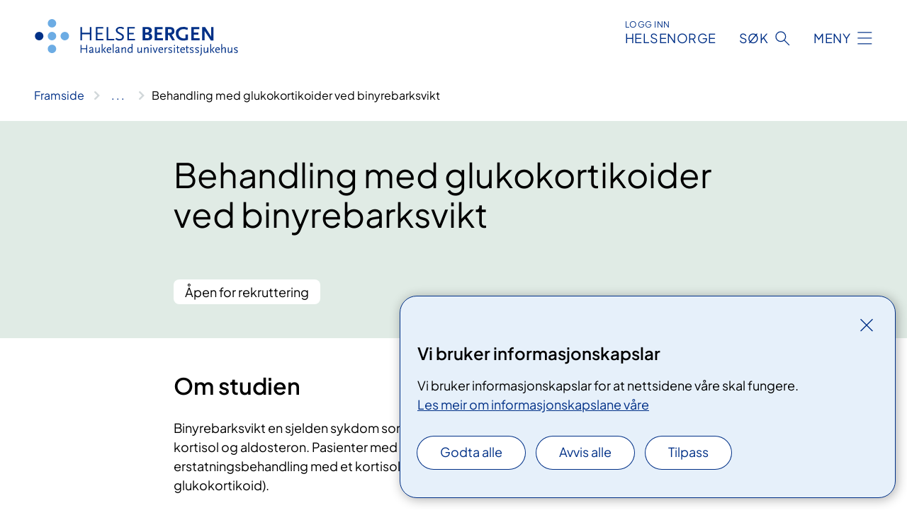

--- FILE ---
content_type: text/html; charset=utf-8
request_url: https://www.helse-bergen.no/kliniske-studier/behandling-med-glukokortikoider-ved-binyrebarksvikt
body_size: 9080
content:


<!DOCTYPE html>

<html lang="nn">

<head>
    <meta name="viewport" content="width=device-width, initial-scale=1" />
    <meta name="format-detection" content="telephone=no" />
    <link href="/static/css/mainstyles.D7Hp8eqn.css" rel="stylesheet"></link>
    <link href="/static/css/components.DD6By0E_.css" rel="stylesheet"></link>
    <link rel="stylesheet" href="/FNSP.styles.css?v=f81adc5c18d68f283c5b8f323da36fa19757957d31440b228f6c420bdaa7cc42" />


<title>Behandling med glukokortikoider ved binyrebarksvikt - Helse Bergen HF</title>


    <meta property="og:title" content="Behandling med glukokortikoider ved binyrebarksvikt" />
    <meta property="twitter:title" content="Behandling med glukokortikoider ved binyrebarksvikt" />
  <meta name="twitter:card" content="summary_large_image" />
  <meta property="og:image" content="https://www.helse-bergen.no/4afa5f/contentassets/5a1e5be3edb6402cb9e244e45545cab8/logosome.jpg?width=1200&height=628&quality=80" />
  <meta property="twitter:image" content="https://www.helse-bergen.no/4afa5f/contentassets/5a1e5be3edb6402cb9e244e45545cab8/logosome.jpg?width=1200&height=628&quality=80" />
  <meta property="og:image:secure_url" content="https://www.helse-bergen.no/4afa5f/contentassets/5a1e5be3edb6402cb9e244e45545cab8/logosome.jpg?width=1200&height=628&quality=80" />
  <meta property="og:image:alt" content="Logo" />
  <meta property="twitter:image:alt" content="Logo" />
                <link rel="icon" href="/494e26/globalassets/system/favicon-vest.svg">


<div id="matomo-tracking-props" data-baseUrl="https://app-fnsp-matomo-analytics-prod.azurewebsites.net/" data-siteId="55"></div>
    <script>
        FNSP = {};
        FNSP.API = "https://www.helse-bergen.no";
        FNSP.IsPrint = false;
        FNSP.CurrentSite = {Name: "Helse Bergen", Id: "a703411b-2d8e-407d-9d67-de8ef962253c", StartPage: "494760" }
        FNSP.SingleKey = "FOssxJD0F5jW1TW3VRuqxRkuLlAulQIpUCXRESLCOaCvrZEt";
        FNSP.FindEnabled = true;
        FNSP.StoredQuery = false;
    </script>
    <script>
!function(T,l,y){var S=T.location,k="script",D="instrumentationKey",C="ingestionendpoint",I="disableExceptionTracking",E="ai.device.",b="toLowerCase",w="crossOrigin",N="POST",e="appInsightsSDK",t=y.name||"appInsights";(y.name||T[e])&&(T[e]=t);var n=T[t]||function(d){var g=!1,f=!1,m={initialize:!0,queue:[],sv:"5",version:2,config:d};function v(e,t){var n={},a="Browser";return n[E+"id"]=a[b](),n[E+"type"]=a,n["ai.operation.name"]=S&&S.pathname||"_unknown_",n["ai.internal.sdkVersion"]="javascript:snippet_"+(m.sv||m.version),{time:function(){var e=new Date;function t(e){var t=""+e;return 1===t.length&&(t="0"+t),t}return e.getUTCFullYear()+"-"+t(1+e.getUTCMonth())+"-"+t(e.getUTCDate())+"T"+t(e.getUTCHours())+":"+t(e.getUTCMinutes())+":"+t(e.getUTCSeconds())+"."+((e.getUTCMilliseconds()/1e3).toFixed(3)+"").slice(2,5)+"Z"}(),iKey:e,name:"Microsoft.ApplicationInsights."+e.replace(/-/g,"")+"."+t,sampleRate:100,tags:n,data:{baseData:{ver:2}}}}var h=d.url||y.src;if(h){function a(e){var t,n,a,i,r,o,s,c,u,p,l;g=!0,m.queue=[],f||(f=!0,t=h,s=function(){var e={},t=d.connectionString;if(t)for(var n=t.split(";"),a=0;a<n.length;a++){var i=n[a].split("=");2===i.length&&(e[i[0][b]()]=i[1])}if(!e[C]){var r=e.endpointsuffix,o=r?e.location:null;e[C]="https://"+(o?o+".":"")+"dc."+(r||"services.visualstudio.com")}return e}(),c=s[D]||d[D]||"",u=s[C],p=u?u+"/v2/track":d.endpointUrl,(l=[]).push((n="SDK LOAD Failure: Failed to load Application Insights SDK script (See stack for details)",a=t,i=p,(o=(r=v(c,"Exception")).data).baseType="ExceptionData",o.baseData.exceptions=[{typeName:"SDKLoadFailed",message:n.replace(/\./g,"-"),hasFullStack:!1,stack:n+"\nSnippet failed to load ["+a+"] -- Telemetry is disabled\nHelp Link: https://go.microsoft.com/fwlink/?linkid=2128109\nHost: "+(S&&S.pathname||"_unknown_")+"\nEndpoint: "+i,parsedStack:[]}],r)),l.push(function(e,t,n,a){var i=v(c,"Message"),r=i.data;r.baseType="MessageData";var o=r.baseData;return o.message='AI (Internal): 99 message:"'+("SDK LOAD Failure: Failed to load Application Insights SDK script (See stack for details) ("+n+")").replace(/\"/g,"")+'"',o.properties={endpoint:a},i}(0,0,t,p)),function(e,t){if(JSON){var n=T.fetch;if(n&&!y.useXhr)n(t,{method:N,body:JSON.stringify(e),mode:"cors"});else if(XMLHttpRequest){var a=new XMLHttpRequest;a.open(N,t),a.setRequestHeader("Content-type","application/json"),a.send(JSON.stringify(e))}}}(l,p))}function i(e,t){f||setTimeout(function(){!t&&m.core||a()},500)}var e=function(){var n=l.createElement(k);n.src=h;var e=y[w];return!e&&""!==e||"undefined"==n[w]||(n[w]=e),n.onload=i,n.onerror=a,n.onreadystatechange=function(e,t){"loaded"!==n.readyState&&"complete"!==n.readyState||i(0,t)},n}();y.ld<0?l.getElementsByTagName("head")[0].appendChild(e):setTimeout(function(){l.getElementsByTagName(k)[0].parentNode.appendChild(e)},y.ld||0)}try{m.cookie=l.cookie}catch(p){}function t(e){for(;e.length;)!function(t){m[t]=function(){var e=arguments;g||m.queue.push(function(){m[t].apply(m,e)})}}(e.pop())}var n="track",r="TrackPage",o="TrackEvent";t([n+"Event",n+"PageView",n+"Exception",n+"Trace",n+"DependencyData",n+"Metric",n+"PageViewPerformance","start"+r,"stop"+r,"start"+o,"stop"+o,"addTelemetryInitializer","setAuthenticatedUserContext","clearAuthenticatedUserContext","flush"]),m.SeverityLevel={Verbose:0,Information:1,Warning:2,Error:3,Critical:4};var s=(d.extensionConfig||{}).ApplicationInsightsAnalytics||{};if(!0!==d[I]&&!0!==s[I]){var c="onerror";t(["_"+c]);var u=T[c];T[c]=function(e,t,n,a,i){var r=u&&u(e,t,n,a,i);return!0!==r&&m["_"+c]({message:e,url:t,lineNumber:n,columnNumber:a,error:i}),r},d.autoExceptionInstrumented=!0}return m}(y.cfg);function a(){y.onInit&&y.onInit(n)}(T[t]=n).queue&&0===n.queue.length?(n.queue.push(a),n.trackPageView({})):a()}(window,document,{src: "https://js.monitor.azure.com/scripts/b/ai.2.gbl.min.js", crossOrigin: "anonymous", cfg: {instrumentationKey: 'fe8cae6d-aa1c-4609-89b8-088240892f8a', disableCookiesUsage: true }});
</script>

    <script src="/fnspLocalization/deep-merge.js"></script><script src="/fnspLocalization/SharedResources?lang=nn"></script>
    <script src="/fnspLocalization/DocumentListResources?lang=nn"></script>
    <script src="/fnspLocalization/EventResources?lang=nn"></script>
    <script src="/fnspLocalization/DateResources?lang=nn"></script>
    <script src="/fnspLocalization/ClinicalTrialResources?lang=nn"></script>
</head>

<body class="ui-public">
    
    
<div reactComponentId='CookieConsentComponent-c6621e70-ed6c-4c76-86d8-7aae4b88f0fa' data-json='{"model":{"title":"Vi bruker informasjonskapslar","description":"Vi bruker informasjonskapslar for at nettsidene v\u00E5re skal fungere.","analyticsTitle":"Trafikkanalyse og statistikk","analyticsDescription":"Ved \u00E5 godta desse informasjonskapslane, samtykker du til anonym registrering av statistikk som blir brukt til \u00E5 forbetre innhaldet og brukaropplevinga til nettstaden.","thirdPartyTitle":"Informasjons\u0026shy;kapslar fr\u00E5 tredjepartar","thirdPartyDescription":"Nokre av nettsidene v\u00E5re kan vise innebygd innhald fr\u00E5 andre nettstader, som for eksempel videoar. Desse eksterne innhaldsleverand\u00F8rane bruker eigne informasjonskapslar for \u00E5 kunne vise innhaldet.","thirdPartyCookieNotAvailable":null,"requiredTitle":"N\u00F8dvendige informasjons\u0026shy;kapslar","requiredDescription":"Desse informasjonskapslane handterer reint tekniske funksjonar p\u00E5 nettstaden og er n\u00F8dvendige for at nettsidene v\u00E5re skal fungere","surveyTitle":"Sp\u00F8rje\u0026shy;unders\u00F8kingar","surveyDescription":"Ved \u00E5 godta desse informasjonskapslane, samtykker du til anonym lagring av kva du svarer p\u00E5 sp\u00F8rsm\u00E5let om deltaking.","acceptAllText":"Godta alle","acceptSelectedText":"Godta valde","acceptNecessaryText":"Godta berre n\u00F8dvendige","rejectAllText":"Avvis alle","readMoreAbout":"Les mer om","manageCookiesText":"Administrere informasjonskapslar","withdrawCookiesDescription":"Du kan endre samtykket n\u00E5r som helst ved \u00E5 velje \u00ABAdministrere informasjonskapslar\u00BB nedst p\u00E5 sida.","customizeText":"Tilpass","saveText":"Lagre","closeText":"Lukk","cancelText":"Avbryt","cookiePageLink":{"href":"/om-nettstaden/informasjonskapslar/","text":"Les meir om informasjonskapslane v\u00E5re","target":"_blank","isExternal":false,"sameSite":true},"consentDisabled":false,"activeButDisabled":false,"initialPopupDisabled":false,"cookieConsentVariables":{"consent_enabled":true,"consent_active_but_disabled":false,"popup_disabled":false,"force_map_manage_cookies_button":true,"refresh_with_querystring":false,"use_local_cookie_if_not_equal":false}}}'></div>
<script type="module" src="/static/js/CookieConsentComponent.D31auazJ.js"></script>
    
    <a href="#main" class="skiplink">
        Hopp til innhald
    </a>
    



<header>
    <div reactComponentId='HeaderComponent-e2d2e368-6173-406d-931c-3057304201bf' data-json='{"headerDTO":{"menu":{"menuButtonText":"Meny","menuItems":[{"title":"Pasientar og p\u00E5r\u00F8rande","links":[{"href":"/behandlinger/","text":"Unders\u00F8kingar og behandlingar","target":null,"isExternal":false,"sameSite":true},{"href":"/behandlinger/kurs-og-opplering-for-pasientar-og-parorande-oversikt/","text":"Kurs og oppl\u00E6ring","target":null,"isExternal":false,"sameSite":true},{"href":"/om-oss/rettar-val-og-moglegheiter/","text":"Rettar og moglegheiter","target":null,"isExternal":false,"sameSite":true},{"href":"/praktisk-informasjon/","text":"Praktisk informasjon","target":null,"isExternal":false,"sameSite":true},{"href":"/om-oss/rettar-val-og-moglegheiter/tilbakemelding/","text":"Gi tilbakemelding til sjukehuset","target":null,"isExternal":false,"sameSite":true},{"href":"/avdelinger/","text":"Klinikkar, avdelingar og einingar","target":null,"isExternal":false,"sameSite":true},{"href":"/om-oss/kart/","text":"Finn fram p\u00E5 sjukehuset","target":null,"isExternal":false,"sameSite":true}],"showCookieButtonAt":-1},{"title":"Avdelingar","links":[{"href":"/avdelinger/","text":"Avdelingar A-\u00C5","target":null,"isExternal":false,"sameSite":true},{"href":"/steder/","text":"Behandlings- og bes\u00F8ksstader","target":null,"isExternal":false,"sameSite":true}],"showCookieButtonAt":-1},{"title":"Fag og forsking","links":[{"href":"/fag-og-forsking/forsking/","text":"Forsking","target":null,"isExternal":false,"sameSite":true},{"href":"/fag-og-forsking/innovasjon-ved-haukeland-universitetssjukehus/","text":"Innovasjon","target":null,"isExternal":false,"sameSite":true},{"href":"https://www.helse-vest.no/vare-oppgaver/kvalitet/fagsenter-for-medisinske-kvalitetsregister-i-helse-vest/","text":"Kvalitetsregister","target":null,"isExternal":false,"sameSite":false},{"href":"/om-oss/nasjonale-og-regionale-tenester/","text":"Nasjonale og regionale tenester","target":null,"isExternal":false,"sameSite":true},{"href":"/fag-og-forsking/utdanning-og-kompetanse/","text":"Utdanning og kompetanseutvikling","target":null,"isExternal":false,"sameSite":true},{"href":"/fag-og-forsking/kurs-og-opplering-for-helsepersonell/","text":"Kurs og oppl\u00E6ring for helsepersonell","target":null,"isExternal":false,"sameSite":true},{"href":"/avdelinger/laboratorieklinikken/","text":"Laboratorietenester","target":null,"isExternal":false,"sameSite":true},{"href":"/fag-og-forsking/samhandling/","text":"Samhandling","target":null,"isExternal":false,"sameSite":true},{"href":"/fag-og-forsking/","text":"Alt om fag og forsking","target":null,"isExternal":false,"sameSite":true}],"showCookieButtonAt":-1},{"title":"Om oss","links":[{"href":"/om-oss/","text":"Om oss","target":null,"isExternal":false,"sameSite":true},{"href":"/jobb-hos-oss/","text":"Jobb hos oss","target":null,"isExternal":false,"sameSite":true},{"href":"/om-oss/ledige-stillinger/","text":"Ledige stillingar","target":null,"isExternal":false,"sameSite":true},{"href":"/om-oss/leiinga-ved-sjukehuset/","text":"Leiinga ved sjukehuset","target":null,"isExternal":false,"sameSite":true},{"href":"/om-oss/","text":"Fakta om sjukehuset","target":null,"isExternal":false,"sameSite":true},{"href":"/om-oss/kontaktinformasjon/","text":"Kontaktinformasjon","target":null,"isExternal":false,"sameSite":true},{"href":"/om-oss/mediekontakt/","text":"Mediekontakt","target":null,"isExternal":false,"sameSite":true},{"href":"/nyheiter/","text":"Nyheiter","target":null,"isExternal":false,"sameSite":true},{"href":"/arrangementer/","text":"Kalender - Det skjer","target":null,"isExternal":false,"sameSite":true}],"showCookieButtonAt":-1}],"headerItemsBottom":[{"href":"/en/","text":"In English","target":null,"isExternal":false,"sameSite":true}],"mainMenuAria":"Hovedmeny"},"search":{"searchButtonText":"S\u00F8k","searchHeadingText":"S\u00F8k","searchPlaceholderText":"S\u00F8k i alt innhald","searchPage":"/sok/","useAutocomplete":true,"autocompleteLanguage":"no","subSiteStartpageGuid":null},"showHeaderSearch":true,"logo":{"startPageUrl":"/","logoUrl":"/495e08/globalassets/system/logo-helse-bergen.svg","alternativeText":"G\u00E5 til forsiden helse-bergen.no"},"logoNegative":{"startPageUrl":"/","logoUrl":"/496062/globalassets/system/logo-helse-bergen-neg.svg","alternativeText":"G\u00E5 til forsiden helse-bergen.no"},"login":{"title":"HELSENORGE","stikkTittel":"Logg inn","link":{"href":"https://tjenester.helsenorge.no/auth/signin","text":"Logg inn Helsenorge","target":null}},"skipLinkText":"Hopp til innhald","menuModalTitle":"Hovedmeny","searchModalTitle":"Hoveds\u00F8k","openMenuText":"\u00C5pne meny","closeMenuText":"Lukk","openSearchText":"\u00C5pne s\u00F8k","closeSearchText":"Lukk s\u00F8k","standardColumns":" col-12 col-md-10 col-lg-8 col-xl-7 offset-md-1 offset-lg-2","headerMenuAria":"Toppmeny","disableDefaultHeader":false}}'></div>
<script type="module" src="/static/js/HeaderComponent.GYjjgvWK.js"></script>

</header>    
    <main class="main" id="main">
        <div class="clinical-trial">
            <div class="">
                <div class="container nav-container">
                        <div class="breadcrumbs-language-nav has-breadcrumb">


<div reactComponentId='BreadcrumbComponent-9aef0a48-215f-48bb-b6fa-f8dcf1e6fdb3' data-json='{"model":[{"text":"Framside","href":"/","showLink":true},{"text":"Kliniske studiar","href":"/kliniske-studier/","showLink":true},{"text":"Behandling med glukokortikoider ved binyrebarksvikt","href":"/kliniske-studier/behandling-med-glukokortikoider-ved-binyrebarksvikt/","showLink":false}]}'></div>
<script type="module" src="/static/js/BreadcrumbComponent.D-xh09s5.js"></script>
                        </div>
                    
                </div>
            </div>
            
            

<div aria-labelledby="sidetittel">
        <div class="clinical-trial__content clinical-trial__content--header bg-forest">
            <div class="container">
                <div class="col-12 col-md-10 col-lg-8 offset-md-1 offset-lg-2">
                    
<h1 id="sidetittel">Behandling med glukokortikoider ved binyrebarksvikt</h1>
                        <p class="clinical-trial__status">&#xC5;pen for rekruttering</p>
                </div>
            </div>
        </div>
        <div class="clinical-trial__content">
            <div class="container">
                <div class="col-12 col-md-10 col-lg-8 col-xl-6 offset-md-1 offset-lg-2">
                    <h2>Om studien</h2>
                    


<div>Binyrebarksvikt en sjelden sykdom som fører til mangel på hormonene kortisol og aldosteron. Pasienter med binyrebarksvikt trenger livslang erstatningsbehandling med et kortisol-lignende medikament (et glukokortikoid).</div><div><br /></div><div>I Norge er to glukokortikoider godkjent for bruk ved binyrebarksvikt; Cortison eller Plenadren. Begge disse tablettene er trygge i bruk. Det finnes ikke studier som direkte sammenligner effekten av disse to tablettene, og vi ønsker å undersøke hvilken behandlingsmetode som fungerer best over tid. Plenadren-tabletten er en depotformulering som gjør at den kan tas én gang daglig i motsetning til standardbehandlingen Cortison som bør tas tre ganger daglig.&#160;</div><div><br /></div><div>Vi vil primært sammenligne livskvaliteten ved de to behandlingene, men også undersøke om det er forskjeller på vekt, blodtrykk, blodfetter, skjelett og søvn. Studien er planlagt slik at oppfølging i størst mulig grad skal ligne den rutinemessige oppfølgingen av binyrebarksvikt, men innebærer noen ekstra besøk og prøvetagninger for hormonanalyser, blant annet fra urin, spytt og hår.&#160;<br /></div><div><br /><br /></div><p><br /><br /></p>

                        <h3 class="clinical-trial__fact-heading">Vitskapleg tittel</h3>
                        <p>Register-basert randomisert studie av glukokortikoidbehandling ved binyrebarksvikt</p>
                        <h3 class="clinical-trial__fact-heading">Les meir om studien</h3>
                        <a class="anchorlink" href="https://nva.sikt.no/projects/2536685">Prosjektside i Nasjonalt vitenarkiv</a>
                        <h3 class="clinical-trial__fact-heading">Informasjon om deltaking</h3>
                        <p>Studien er open for rekruttering fr&#xE5; 01.03.2023 fram til 31.08.2027</p>
                </div>
            </div>
        </div>
        <div class="clinical-trial__content">
            <div class="container">
                <div class="col-12 col-md-10 col-lg-8 col-xl-6 offset-md-1 offset-lg-2">
                    <h2>Kven kan delta?</h2>
                    


<p>Om du har fått diagnosen binyrebarksvikt innen de siste tre ukene kan du melde interesse for studien til din behandlende lege. Mer informasjon på <a href="https&#58;//helse-bergen.no/avdelinger/medisinsk-klinikk/seksjon-for-hormonsjukdommar/roas/studiedokumenter-cortad">ROAS hjemmeside</a><br /></p>


<div class="expander expander--practical expander--referral" data-id="sjekkliste--detaljar-om-deltaking">
        <h3 class="expander__title">
        <button aria-expanded="false"
                data-bs-toggle="collapse"
                class="expander__button">
            Sjekkliste &#x2013; detaljar om deltaking
        </button>
        </h3>
    <div class="expander__content-wrapper collapse">
        <div class="expander__content">
            


Nærmere informasjon om studien, samt lege- og pasientinformasjon finner legen på ROAS hjemmside: https://helse-bergen.no/avdelinger/medisinsk-klinikk/seksjon-for-hormonsjukdommar/roas/studiedokumenter-cortad.
            
        </div>
    </div>
</div>

                </div>
            </div>
        </div>
        <div class="clinical-trial__content">
            <div class="container">
                <div class="col-12 col-md-10 col-lg-8 col-xl-6 offset-md-1 offset-lg-2">
                    <h2>Kva inneber studien?</h2>
                    


<div>Vi gjennomfører nå en nasjonal studie som innebærer at vi ønsker å samle medisinske data for pasienter som har fått påvist binyrebarksvikt, og samtidig teste ut hvilket av de to tilgjengelige kortisol-lignende medikamentene som gir best behandlingsresultat for pasienter med binyrebarksvikt over tid.&#160;&#160;</div><div><br /></div><div>Vi håper å kunne bruke dataene til å gi best mulig behandling og oppfølging til pasienter som utvikler binyrebarksvikt fremover.&#160;<br /><br /></div><div>Alle studiedeltakere vil få oppfølgning ved sitt lokalsykehus eller ved nærmeste universitetssykehus. Deltagelse i studien vil for deg innebære at du får litt tettere oppfølgning i tiden etter utskrivelse, og at det blir tatt prøver av deg litt oftere enn vanlig.&#160;<br /><br /></div><div>Ved studiestart vil du bli tilfeldig valgt ut til behandling med en av de to mulige kortisol-lignende medikamentene som regnes som likeverdige; Cortison eller Plenadren. Det vil bli tatt ordinære rutineundersøkelser og rutineblodprøver av deg. Til bruk i forskning vil du bli bedt om en urinprøve og en hårprøve til hormonmålinger. Du vil også få undersøkt beintetthet, og bli bedt om å fylle ut spørreskjemaer om livskvalitet og søvn. En uke etter start vil vi ta blodprøver av deg for å undersøke om doseringen din er riktig, og en måned etter start vil vi ta kontakt per telefon for å undersøke og registrere hvordan det går med deg.&#160;<br /><br /></div><div>Deretter vil du få innkalling til kontroll 6 og 12 måneder etter studiestart. Ved disse kontrollene vil du bli undersøkt og vi vil registrere hvordan det går med deg samt ta prøver fra blod, spytt, urin og hår. Du vil igjen bli bedt om å fylle ut spørreskjema om din livskvalitet, og på 12 måneders kontrollen skal det også gjøres en ny&#160; beintetthetsundersøkelse. I tillegg skal det gjøres registrering av søvnkvalitet og en internettbasert testing av mentale ferdigheter. Oppgavene har ulik vanskelighetsgrad og det er ikke meningen at du skal få til alt. Du får en personlig kode og passord og bruker dette til å få tilgang til oppgavene, som utføres på en skjerm (mobil, PC, nettbrett). Dataene krypteres (kodes) både når de sendes fra maskinen du sitter på og igjen i databasen der det lagres. Det tar ca. 30-45 minutter å utføre oppgavene.</div><div><br /><span style="">Den viktigste mulige fordel med studien er at vi kan få kunnskap om hvilken type glukokortikoid-behandling som er å foretrekke ved binyrebarksvikt, om Cortison og Plenadren virkelig er likeverdige eller om det er forskjeller mellom pasientgrupper med tanke på effekt av medikamentene. For deg kan det være en fordel at du får ekstra oppfølgning og opplæring&#160;i tiden etter du har fått diagnosen. Vi har lang erfaring med bruk av begge medikamenter (Cortison og Plenadren), og begge typer er godkjent behandling som regnes som helt trygge.&#160;</span></div>

                        <div class="clinical-trial__adverse-outcome">
                            <h3 class="adverse-outcome">Ver merksam</h3>
                            


<div>Siden dette er en registerstudie er det en forutsetning for deltagelse at du har samtykket til deltagelse i det nasjonale registeret Register for Organ-spesifikke Autoimmune Sykdommer (ROAS) i eget samtykkeskjema. Dette er et nasjonalt medisinsk kvalitetsregister som har som siktemål å gi best mulig diagnostikk, behandling og oppfølging av pasienter med binyrebarksvikt.&#160;<br /></div><div><br /><br /><br /></div><p><br /></p>
                        </div>
                </div>
            </div>
        </div>


        <div class="clinical-trial__content">
            <div class="container">
                <div class="col-12 col-md-10 col-lg-8 col-xl-6 offset-md-1 offset-lg-2">
                    <h2>Kontaktinformasjon</h2>
                    


<p>Sandra Steintorsdottir<br /><span style="">Telefon&#58;&#160;<span> <a class="phonenumber" href="tel:47445641">47&#160;44&#160;56&#160;41</a> </span><br /></span><span style="">Epost&#58;&#160;<a href="mailto&#58;sandra.dis.steintorsdottir@helse-bergen.no​">sandra.dis.steintorsdottir@helse-bergen.no</a></span><br /></p><p>Ansvarlig for studien&#58;<br /><span style="">O</span><span style="">v</span><span style="">erlege/Professor</span><span style="">&#160;</span><span style="">Eystein S. Husebye<br /></span><span style="">Telefon&#58;&#160;<span> <a class="phonenumber" href="tel:55973078">55&#160;97&#160;30&#160;78</a> </span><br /></span><span style="">Epost&#58; <a href="mailto&#58;eystein.husebye@helse-bergen.no">eystein.husebye@helse-bergen.no</a>&#160;&#160;&#160; &#160;</span></p><p><br /></p>
                    

                </div>
            </div>
        </div>
        <div class="clinical-trial__content">
            <div class="container">
                <div class="col-12 col-md-10 col-lg-8 col-xl-6 offset-md-1 offset-lg-2">
                    <h2>Samarbeidspartnarar</h2>
                    


<p>Dette er en nasjonal studie som rekrutterer pasienter fra alle sykehus i Norge, med Haukeland sykehus som koordinerende senter.&#160;<br /></p>
                </div>
            </div>
        </div>
    <div class="clinical-trial__related-pages"><div reactComponentId='PageListComponent-c47fcb82-8beb-482d-8f1e-a2c98a1476fa' data-json='{"model":{"title":"Om kliniske studiar","linkItems":null,"viewType":1,"sortOrder":1,"showImages":false,"expanderText":"Vis meir","closeText":"Vis mindre","canceledText":null,"fullText":null,"seeMoreLink":null,"bid":0,"dataId":null,"hasEventPages":false,"rootPages":["459c114a-fe43-4975-8fdb-88a401435784"],"allowedTypes":["CommonContentPage","StandardPage"],"includePages":null,"excludePages":null,"languages":["no","nb","nn"],"categoryIds":null,"onlyShowIncludedPages":false,"currentSiteId":"a703411b-2d8e-407d-9d67-de8ef962253c","largeLinks":false,"isRssBlock":false,"isLinkListBLock":false}}'></div>
<script type="module" src="/static/js/PageListComponent.DSmeQdpH.js"></script>
</div>
</div>

            
        </div>
            <div class="container print-feedback_container">
                <div class="row">
                    <div class="col-12 col-md-8 col-lg-7 offset-lg-1 col-xl-9 offset-xl-0">


<div reactComponentId='FeedbackComponent-92350675-5e7a-4b04-9d28-bae1ff597b2f' data-json='{"model":{"contentId":494808,"characterLimit":255,"cancelButtonText":"Avbryt","characterLimitText":"{count}/{limit} tegn","commentDescription":"Tilbakemeldinga vil ikkje bli svart p\u00E5. Ikkje send personleg informasjon, for eksempel namn, epost, telefonnummer eller personnummer.","commentLabel":"Kva kan vi gjere for \u00E5 bli betre?","requiredFieldText":null,"yesCommentLabel":"S\u00E5 bra. Fortel oss gjerne kva du var forn\u00F8gd med.","yesCommentDescription":null,"emptyCommentErrorMessage":"Ver venleg og skriv ei tilbakemelding.","commentTooLongErrorMessage":"Tilbakemeldinga er for lang.","feedbackInputValidation":"^[A-Za-z\u00C0-\u00D6\u00D8-\u00F6\u00F8-\u00FF0-9\u010D\u0111\u014B\u0161\u0167\u017E,.;:\\?\\-\\s]*$","invalidInputErrorMessage":"Tilbakemeldinga inneheld tegn som ikkje er tillatt.","noButtonText":"Nei","responseErrorMessage":"Noko gjekk gale.","submitButtonText":"Send","successMessage":"Takk for tilbakemeldinga.","yesButtonText":"Ja","title":"Fann du det du leita etter?"}}'></div>
<script type="module" src="/static/js/FeedbackComponent.jQT8HJyz.js"></script>
                    </div>
                    <div class="d-flex col-md-3 col-lg-2 offset-md-1 offset-lg-1 justify-content-center justify-content-md-end align-items-start">

<div reactComponentId='PrintComponent-e91f6f50-8678-46a0-8e9e-a9c5d7a384f5' data-json='{"filename":"behandling-med-glukokortikoider-ved-binyrebarksvikt","contentId":494808,"language":"nn","buttonAtTop":false,"showPropertiesSelection":false,"properties":[{"name":"CustomFrontpage","label":"Eget forsideark med tittel","show":true}]}'></div>
<script type="module" src="/static/js/PrintComponent.kEgYpnwc.js"></script>
                    </div>
                </div>
            </div>
    </main>



<footer class="footer">
    <div class="container">
            <div class="footer__menu">
                <nav aria-label="Bunnmeny" class="footer__menu-container">
                    <ul>
                            <li>
                                <h2 class="footer__menu-title">Kontakt</h2>
                                <ul>
                                        <li class="footer__menu-item"><a class="anchorlink anchorlink--white" href="/avdelinger/"><span>Avdelingar</span></a></li>
                                        <li class="footer__menu-item"><a class="anchorlink anchorlink--white" href="/om-oss/kart/"><span>Kart</span></a></li>
                                        <li class="footer__menu-item"><a class="anchorlink anchorlink--white" href="/om-oss/kontaktinformasjon/"><span>Kontakt oss</span></a></li>
                                        <li class="footer__menu-item"><a class="anchorlink anchorlink--white" href="/om-oss/mediekontakt/"><span>Mediekontakt</span></a></li>
                                </ul>
                            </li>
                            <li>
                                <h2 class="footer__menu-title">Rettar</h2>
                                <ul>
                                        <li class="footer__menu-item"><a class="anchorlink anchorlink--white" href="/om-oss/rettar-val-og-moglegheiter/pasientjournal/"><span>Pasientjournal</span></a></li>
                                        <li class="footer__menu-item"><a class="anchorlink anchorlink--white" href="/om-oss/personvernerklering-for-helse-bergen/"><span>Personvernerkl&#xE6;ring for Helse Bergen</span></a></li>
                                        <li class="footer__menu-item"><a class="anchorlink anchorlink--white" href="/om-oss/rettar-val-og-moglegheiter/"><span>Rettar og moglegheitar</span></a></li>
                                </ul>
                            </li>
                            <li>
                                <h2 class="footer__menu-title">Om nettstaden</h2>
                                <ul>
                                            <li class="footer__menu-item"><button class="manage-cookies anchorlink anchorlink--white"><span>Administrere informasjonskapslar</span></button></li>
                                        <li class="footer__menu-item"><a class="anchorlink anchorlink--white" href="/om-nettstaden/informasjonskapslar/"><span>Informasjonskapslar</span></a></li>
                                        <li class="footer__menu-item"><a class="anchorlink anchorlink--white" href="/om-nettstaden/personvern/"><span>Personvern</span></a></li>
                                        <li class="footer__menu-item"><a class="anchorlink anchorlink--white" href="/om-nettstaden/"><span>Om nettstaden</span></a></li>
                                        <li class="footer__menu-item"><a class="anchorlink anchorlink--white anchorlink--external" href="https://uustatus.no/nn/erklaringer/publisert/776c1d6c-1e41-48b3-8204-d4aeca0d148a"><span>Tilgjengelegheitserkl&#xE6;ring</span></a></li>
                                </ul>
                            </li>
                            <li>
                                <h2 class="footer__menu-title">F&#xF8;lg oss</h2>
                                <ul>
                                        <li class="footer__menu-item"><a class="anchorlink anchorlink--white anchorlink--external" href="https://www.facebook.com/haukelanduniversitetssjukehus"><span>Facebook</span></a></li>
                                        <li class="footer__menu-item"><a class="anchorlink anchorlink--white anchorlink--external" href="http://www.youtube.com/user/Haukelandoffisiell"><span>YouTube</span></a></li>
                                        <li class="footer__menu-item"><a class="anchorlink anchorlink--white anchorlink--external" href="https://www.flickr.com/photos/haukeland/sets"><span>FlickR</span></a></li>
                                        <li class="footer__menu-item"><a class="anchorlink anchorlink--white anchorlink--external" href="https://www.linkedin.com/company/helse-bergen"><span>LinkedIn</span></a></li>
                                        <li class="footer__menu-item"><a class="anchorlink anchorlink--white anchorlink--external" href="https://www.instagram.com/haukeland_no/"><span>Instagram</span></a></li>
                                </ul>
                            </li>
                    </ul>

                </nav>
            </div>
    </div>
    
    
    <div class="footer__bottom">
        <div class="container">
                <a href="/" class="footer__logo-link">
                    <img class="footer__logo" src="/496062/globalassets/system/logo-helse-bergen-neg.svg" alt="G&#xE5; til forsiden helse-bergen.no" />
                </a>
            <p class="footer__text">
                
            </p>
            <div class="footer__contact row">
                    <section class="col-12 col-md-6 col-xl-4" aria-labelledby="footer-contact-main-section">
                        <h2 class="visuallyhidden" id="footer-contact-main-section">Kontaktinformasjon</h2>
                            <section class="footer__contact-item" aria-labelledby="footer-contact-section-phone">
                                <h3 class="footer__contact-label" id="footer-contact-section-phone">Telefon</h3>


<p><a class="phone-link" href="tel:55975000">55 97 50 00</a></p>
                            </section>
                            <section class="footer__contact-item" aria-labelledby="footer-contact-section-email">
                                <h3 class="footer__contact-label" id="footer-contact-section-email">E-post</h3>

<p class="email-block contact-block--secondary">
        <a href="mailto:postmottak@helse-bergen.no?body=Ikke%20skriv%20sensitiv%20informasjon%20eller%20helseopplysninger%20i%20e-post." data-id="email-533751">postmottak@helse-bergen.no</a>
</p>

                            </section>
                    </section>
                <div class="col-12 col-md-6 col-xl-8">
                    <div class="row">
                            <section class="col-12 col-xl-6" aria-labelledby="footer-address-main-section">
                                <h2 class="visuallyhidden" id="footer-address-main-section">Adresse</h2>
                                    <section class="footer__contact-item" aria-labelledby="footer-contact-section-postal">
                                        <h3 class="footer__contact-label" id="footer-contact-section-postal">Postadresse</h3>



        <p>Helse Bergen HF</p>
        <p>Haukeland universitetssjukehus</p>
    <p>Postboks 1400</p>
    <p>5021 Bergen</p>
                                    </section>
                            </section>
                        <section class="col-12 col-xl-6 footer__partner" aria-labelledby="footer-organization-section-main">
                            <h2 class="visuallyhidden" id="footer-organization-section-main">Organisasjon</h2>
                                <div class="footer__contact-item">
                                    <h3 class="footer__contact-label">Organisasjonsnummer</h3>
                                    <p class="footer__no-wrap">983 974 724</p>
                                </div>
                            <p class="footer__partner-text">I samarbeid med UiB</p>
                                    <img class="footer__partner-logo" src="/496186/globalassets/system/logo-uib-2linjer-neg.svg" alt="Logo UiB"/>
                        </section>
                    </div>
            
                </div>
            </div>
        </div>
    </div>
</footer>   
    
    <script defer="defer" src="/Util/Find/epi-util/find.js"></script>
<script>
document.addEventListener('DOMContentLoaded',function(){if(typeof FindApi === 'function'){var api = new FindApi();api.setApplicationUrl('/');api.setServiceApiBaseUrl('/find_v2/');api.processEventFromCurrentUri();api.bindWindowEvents();api.bindAClickEvent();api.sendBufferedEvents();}})
</script>

    <script type="module" src="/static/js/shared.CuAa4I5B.js"></script>
    <script src="/resources/bootstrap.min.js?v=9bcd4d0f29dc6556ebeeff44eaa0965f0c7f7308ee58394708cce2f698cca1b0"></script>
    <script type="module" src="/static/js/TableOfContentComponent.Ca_zE37b.js"></script>

</body>

</html>


--- FILE ---
content_type: text/javascript
request_url: https://www.helse-bergen.no/static/js/PageList._WfKOLO2.chunk.js
body_size: 2326
content:
import{r as l}from"./index.CGxRQqpr.chunk.js";import{c as I}from"./index.d5pPCP5P.chunk.js";import{r as K,d as _e,g as le,m as ue}from"./helpers.IEpblKOp.chunk.js";import"./helpers.CC-yFrgc.chunk.js";import{S as de,a as ge,b as be}from"./Skeleton.B9woEynn.chunk.js";import{g as Y}from"./api.CKHeOoq7.chunk.js";import{P as pe,j as o,F as me,b as j,k as O}from"./loadReactComponent.DRzwQaVB.chunk.js";import{u as fe}from"./useWindowSize.GmQ8ghry.chunk.js";import{e as he}from"./ensureUniqueId.Cr3to8qF.chunk.js";import{o as ye}from"./openParentExpanders.B3HpyITD.chunk.js";import{E as ke}from"./EventListElementGraph.C0f8Cd2d.chunk.js";import{P as ve}from"./PageListElement.D1oFut_h.chunk.js";import{a as xe}from"./globals.BloynHpE.chunk.js";import{a as we}from"./sanitize.CwiQGA7P.chunk.js";var T={exports:{}},Se=T.exports,U;function Le(){return U||(U=1,function(i,a){(function(r,e){i.exports=e(K())})(Se,function(r){function e(s){return s&&typeof s=="object"&&"default"in s?s:{default:s}}var c=e(r),u={name:"se",weekdays:"sotnabeaivi_vuossárga_maŋŋebárga_gaskavahkku_duorastat_bearjadat_lávvardat".split("_"),months:"ođđajagemánnu_guovvamánnu_njukčamánnu_cuoŋománnu_miessemánnu_geassemánnu_suoidnemánnu_borgemánnu_čakčamánnu_golggotmánnu_skábmamánnu_juovlamánnu".split("_"),weekStart:1,weekdaysShort:"sotn_vuos_maŋ_gask_duor_bear_láv".split("_"),monthsShort:"ođđj_guov_njuk_cuo_mies_geas_suoi_borg_čakč_golg_skáb_juov".split("_"),weekdaysMin:"s_v_m_g_d_b_L".split("_"),ordinal:function(s){return s},formats:{LT:"HH:mm",LTS:"HH:mm:ss",L:"DD.MM.YYYY",LL:"MMMM D. [b.] YYYY",LLL:"MMMM D. [b.] YYYY [ti.] HH:mm",LLLL:"dddd, MMMM D. [b.] YYYY [ti.] HH:mm"},relativeTime:{future:"%s geažes",past:"maŋit %s",s:"moadde sekunddat",m:"okta minuhta",mm:"%d minuhtat",h:"okta diimmu",hh:"%d diimmut",d:"okta beaivi",dd:"%d beaivvit",M:"okta mánnu",MM:"%d mánut",y:"okta jahki",yy:"%d jagit"}};return c.default.locale(u,null,!0),u})}(T)),T.exports}Le();var P={exports:{}},Me=P.exports,W;function Ye(){return W||(W=1,function(i,a){(function(r,e){i.exports=e(K())})(Me,function(r){function e(s){return s&&typeof s=="object"&&"default"in s?s:{default:s}}var c=e(r),u={name:"nn",weekdays:"sundag_måndag_tysdag_onsdag_torsdag_fredag_laurdag".split("_"),weekdaysShort:"sun_mån_tys_ons_tor_fre_lau".split("_"),weekdaysMin:"su_må_ty_on_to_fr_la".split("_"),months:"januar_februar_mars_april_mai_juni_juli_august_september_oktober_november_desember".split("_"),monthsShort:"jan_feb_mar_apr_mai_jun_jul_aug_sep_okt_nov_des".split("_"),ordinal:function(s){return s+"."},weekStart:1,relativeTime:{future:"om %s",past:"for %s sidan",s:"nokre sekund",m:"eitt minutt",mm:"%d minutt",h:"ein time",hh:"%d timar",d:"ein dag",dd:"%d dagar",M:"ein månad",MM:"%d månadar",y:"eitt år",yy:"%d år"},formats:{LT:"HH:mm",LTS:"HH:mm:ss",L:"DD.MM.YYYY",LL:"D. MMMM YYYY",LLL:"D. MMMM YYYY [kl.] H:mm",LLLL:"dddd D. MMMM YYYY [kl.] HH:mm"}};return c.default.locale(u,null,!0),u})}(P)),P.exports}Ye();var E={exports:{}},je=E.exports,J;function Te(){return J||(J=1,function(i,a){(function(r,e){i.exports=e()})(je,function(){return{name:"en",weekdays:"Sunday_Monday_Tuesday_Wednesday_Thursday_Friday_Saturday".split("_"),months:"January_February_March_April_May_June_July_August_September_October_November_December".split("_"),ordinal:function(r){var e=["th","st","nd","rd"],c=r%100;return"["+r+(e[(c-20)%10]||e[c]||e[0])+"]"}}})}(E)),E.exports}Te();const Pe=()=>xe()??`${window.location.protocol}//${window.location.host}`,Ee=i=>{const a=new Headers;return a.append("Accept","application/json"),a.append("Content-Type","application/json"),a.append("Accept-Language",i),a},He=async i=>{const a=Ee(),r=await fetch(`${Pe()}${i}`,{method:"GET",headers:a});if(!r.ok||r.status!==200)return null;try{return await r.json()}catch{throw new Error}},De=async i=>{const a=we(i);return He(`/api/v1/rssfeeds/${a}/items`)},Fe="_page-list__actions__link_14eeaa3",Ne="_ui-public_c146631",Ie="_bg-terracotta-azure_df944ed",ze="_bg-terracotta_494e01b",Ae="_bg-terracotta-azure--focus_a7d1eaa",Be="_bg-terracotta-focus_c767214",Ce="_bg-lime_9a5ec8a",Re="_ui-corporate_11867be",$e="_bg-lime--focus_7abce04",qe="_bg-lime-focus_cea007c",Ge="_bg-cloud_3279762",Oe="_bg-cloud--focus_b00cb53",Ue="_bg-cloud-focus_936366d",We="_bg-purple-sky_ae14fa3",Je="_bg-purple_a6f45ec",Ke="_bg-purple-sky--focus_36d22ba",Ve="_bg-azure_5d76dea",Xe="_bg-azure-focus_eac19a2",Qe="_bg-sky-beige_493666b",Ze="_bg-sky_9836432",et="_event-page--subject_929f649",tt="_bg-forest-beige_28cebae",at="_event-page--standard_34dc1d3",st="_bg-forest_ded7989",nt="_bg-beige_69bb32a",rt="_bg-sky-200_c49412c",ot="_bg-cloud-200_8fd11fd",it="_bg-forest-100_62dc98c",ct="_bg-forest-200_062dcae",_t="_bg-beige-100_d3d1afe",lt="_bg-sky-100_b7b6be2",ut="_bg-purple-200_c5506a1",dt="_bg-beige-200_1c196a2",gt="_bg-white_af6236b",bt="_border-marine_b5bc0b3",pt="_bg-gray-900_bf9a3f5",mt="_bg-forest-900_6a04c15",ft="_bg-sky-900_a644e76",ht="_text-yellow-lime_e80609c",yt="_text-cloud-sky_70244d7",kt="_header_88fd1b5",vt="_date-card__duration_2f1e58f",xt="_page-list_b5a141c",wt="_page-list__list_4821724",St="_page-list__actions_7ec31d6",Lt="_page-list__actions__expander_2e4cb17",Mt="_page-list__actions__link--expanded_3e3087c",h={"page-list__actions__link":Fe,"ui-public":Ne,"bg-terracotta-azure":Ie,"bg-terracotta":ze,"bg-terracotta-azure--focus":Ae,"bg-terracotta-focus":Be,"bg-lime":Ce,"ui-corporate":Re,"bg-lime--focus":$e,"bg-lime-focus":qe,"bg-cloud":Ge,"bg-cloud--focus":Oe,"bg-cloud-focus":Ue,"bg-purple-sky":We,"bg-purple":Je,"bg-purple-sky--focus":Ke,"bg-azure":Ve,"bg-azure-focus":Xe,"bg-sky-beige":Qe,"bg-sky":Ze,"event-page--subject":et,"bg-forest-beige":tt,"event-page--standard":at,"bg-forest":st,"bg-beige":nt,"bg-sky-200":rt,"bg-cloud-200":ot,"bg-forest-100":it,"bg-forest-200":ct,"bg-beige-100":_t,"bg-sky-100":lt,"bg-purple-200":ut,"bg-beige-200":dt,"bg-white":gt,"border-marine":bt,"bg-gray-900":pt,"bg-forest-900":mt,"bg-sky-900":ft,"text-yellow-lime":ht,"text-cloud-sky":yt,header:kt,"date-card__duration":vt,"page-list":xt,"page-list__list":wt,"page-list__actions":St,"page-list__actions__expander":Lt,"page-list__actions__link--expanded":Mt},Rt=i=>{const[a,r]=l.useState(!1),[e,c]=l.useState([]),u=l.useRef(!0),[s,z]=l.useState(void 0),[A,B]=l.useState(!0),C=fe(),m=l.useRef(),H=l.useRef(),{model:{bid:D,dataId:V,title:y,expanderText:R,seeMoreLink:_,viewType:$,closeText:X,showImages:Q,fullText:Z,canceledText:ee,rootPages:b,allowedTypes:k,includePages:v,excludePages:te,currentSiteId:F,sortOrder:ae,languages:p,linkItems:x,isRssBlock:se,isLinkListBLock:N,largeLinks:ne,categoryIds:w,onlyShowIncludedPages:re}}=i,q=(p==null?void 0:p.length)>0?p.includes("nb")?"nb":p[0]:"nb";_e.locale(q);const S=le($,C.width),L=!!R&&$!==pe.OneRowThreePagesNoExpander&&(e==null?void 0:e.length)>S,oe=I(h["page-list__actions__link"],L&&a&&h["page-list__actions__link--expanded"]),ie=t=>{z(t.clientX===0&&t.clientY===0),r(!a)};l.useEffect(()=>{(async()=>{try{if(B(!0),(x==null?void 0:x.length)>0)c(x);else if(se){const n=await De(D);c(n)}else{const n={limit:50,languages:p,includePages:v||[],excludePages:te||[]};(b==null?void 0:b.length)>0&&(n.ancestors=b),(k==null?void 0:k.length)>0&&(n.allowedTypes=k),(w==null?void 0:w.length)>0&&(n.categories=w),(v==null?void 0:v.length)===0&&(b==null?void 0:b.length)===0&&(n.siteId=F);const g=(await ce(ae,re,n)).BasePage.items.map(M=>ue(M,F,q));c(g)}}finally{B(!1)}})().then()},[]);const ce=async(t,n,d)=>n?t===O.Alphabetical?await Y.PageListIncludePagesOnlySearch(d):await Y.PageListIncludePagesOnlyByPublishedDateSearch(d):t===O.Alphabetical?await Y.PageListSearch(d):await Y.PageListByPublishedDateSearch(d);l.useLayoutEffect(()=>{var n,d;if(N)return;const t=document.querySelector(`[data-bid="${D}"]`);if(u.current){u.current=!1,t.setAttribute("id",he(V)),decodeURI(window.location.hash)===`#${t.id}`&&(r(!0),ye(t));return}if(a){const g=(n=m==null?void 0:m.current)==null?void 0:n.querySelectorAll('li[class*="page-list__list-item"]')[S],M=g==null?void 0:g.querySelector("a");if(M!=null){if(s===!1){const f=document.createElement("li");f.tabIndex=-1,f.ariaHidden="true",f.classList.add("visuallyhidden"),H.current.insertBefore(f,g),f.focus({preventScroll:!0})}else M.focus({preventScroll:!0});g.scrollIntoView({behavior:"smooth"})}history.replaceState(null,"","#"+t.id)}else(d=H.current.querySelector('li[aria-hidden="true"]'))==null||d.remove(),m.current.scrollIntoView({behavior:"smooth"}),z(void 0),history.replaceState(null,"",window.location.href.replace(window.location.hash,""))},[a,N]);const G=t=>t.eventListItemGraph?o(ke,{item:t.eventListItemGraph,fullText:Z,canceledText:ee,currentSiteId:F},t.eventListItemGraph.Url+(t.eventListItemGraph||t.eventListItemGraph.SortTitle)):o(ve,{item:t,windowWidth:C.width,showImages:Q},t.href+t.title);if(!A&&(e==null?void 0:e.length)===0)return o(me,{});if(N){const t=ne?"anchorlink anchorlink--large":"anchorlink";return j("div",{className:"link-list",children:[o("div",{className:"link-list__title",children:y&&o("h2",{children:y})}),o("ul",{className:"link-list__list",children:e.map(n=>o("li",{children:o("a",{className:t,href:n.href,children:n.title})},n.href+n.title))})]})}return o("div",{"data-bid":D,className:I(h["page-list"],"page-list bg-sky-beige bg-override"),ref:m,children:j("div",{className:"container",children:[y&&o("h2",{children:y}),A?o(de,{displayType:be.GRID,hasHeader:!1,numberOfItems:6,itemHeight:100,nextType:ge.BUTTON}):o("ul",{className:I(h["page-list__list"]),ref:H,children:a?e==null?void 0:e.map(G):e==null?void 0:e.slice(0,S).map(G)}),j("div",{className:h["page-list__actions"],children:[L&&a&&(_!=null&&_.href)||!L&&(_!=null&&_.href)?o("a",{href:_.href,target:_.target,className:oe,children:_.text||_.href}):null,L&&o("button",{className:"btn-secondary btn-secondary--large btn-secondary--arrowupdown",onClick:ie,"aria-expanded":a,children:a?o("span",{children:X}):j("span",{children:[R," ",`(${(e==null?void 0:e.length)-S})`]})})]})]})})};export{Rt as P};


--- FILE ---
content_type: text/javascript
request_url: https://www.helse-bergen.no/static/js/shared.CuAa4I5B.js
body_size: 3713
content:
import{o as P}from"./openParentExpanders.B3HpyITD.chunk.js";import{e as R,a as U,b as C}from"./ensureUniqueId.Cr3to8qF.chunk.js";import{i as T,t as b,e as x,p as q}from"./utils.TxJbjqgW.chunk.js";import{h as X}from"./cookiehelper.RZxYJVr3.chunk.js";Array.prototype.forEach.call(typeof document<"u"&&document.getElementsByClassName("content-card__as-link"),e=>{e.addEventListener("mousedown",t=>{e.classList.add("clicked")}),e.addEventListener("keydown",t=>{t.key==="Tab"&&e.classList.remove("clicked")})});if(typeof document<"u"){const e=document.querySelector(".js-aside");if(e){const t=()=>window.matchMedia("(min-width: 1280px)").matches,o=document.querySelector(".text-container"),s=document.querySelector(".anchor-nav-menu"),a=document.querySelector(".anchor-nav-container"),i=()=>{if(t()){const n=o.parentElement,l=window.getComputedStyle(o),r=n.clientWidth,c=parseFloat(l.marginLeft)+o.clientWidth,d=r-c-1;e.setAttribute("style",`width: ${d}px`),s&&e.prepend(s)}else e.removeAttribute("style"),s&&a.prepend(s)};i(),window.addEventListener("resize",i)}}typeof document<"u"&&Array.prototype.forEach.call(document.querySelectorAll(".expander:not(.expander--toc)"),e=>{let t=`${e.getAttribute("data-id")||"X"}`;t=R(t);const o=e.closest("[data-id-prefix]"),s=o?o.getAttribute("data-id-prefix"):null;s&&(t=s+t);const a=e.querySelector(".expander__button"),i=e.querySelector(".expander__content-wrapper");if(T(a)||T(i))return;a.setAttribute("data-bs-target",`#${t}`),a.setAttribute("aria-controls",t),i.setAttribute("id",t);const{hash:n}=window.location;if(n){const l=n.replace("#","");i.id===l&&(P(e),a.setAttribute("aria-expanded","true"),i.classList.add("show"),setTimeout(()=>{e.scrollIntoView({behavior:"smooth"})},150))}e.addEventListener("shown.bs.collapse",l=>{l.stopImmediatePropagation(),history.replaceState(null,"","#"+i.id)}),e.addEventListener("hidden.bs.collapse",l=>{l.stopImmediatePropagation();const r=e.closest(".expander__content-wrapper.show");r?history.replaceState(null,"","#"+r.id):history.replaceState(null,"",window.location.href.replace(window.location.hash,""))})});Array.prototype.forEach.call(typeof document<"u"&&document.getElementsByClassName("factbox--closed"),e=>{let t=`${e.getAttribute("data-id")||"X"}`;t=R(t);const o=e.querySelector(".factbox__content-wrapper"),s=e.querySelector(".factbox__content"),a=e.querySelector(".factbox__button");if(T(a))return;a.setAttribute("data-bs-target",`#${t}`),a.setAttribute("aria-controls",t),e.setAttribute("id",t);const{hash:i}=window.location;if(i){const n=i.replace("#","");e.id===n&&(P(e),a.setAttribute("aria-expanded","true"),e.classList.remove("factbox--closed"),a.innerText=a.getAttribute("data-close")??"Show less",setTimeout(()=>{e.scrollIntoView({behavior:"smooth"})},500))}a.addEventListener("click",()=>{var l;const n=a.getAttribute("aria-expanded")==="true";if(!n)o.style.height=`${s==null?void 0:s.clientHeight}px`,history.replaceState(null,"","#"+e.id);else{o.removeAttribute("style");const r=e.closest(".expander__content-wrapper.show");r?history.replaceState(null,"","#"+r.id):history.replaceState(null,"",window.location.href.replace(window.location.hash,""))}a.setAttribute("aria-expanded",(!n).toString()),(l=a.parentElement)==null||l.classList.toggle("factbox--closed"),a.innerText=n?a.getAttribute("data-show")??"Show more":a.getAttribute("data-close")??"Show less"})});if(typeof document<"u"){const e=(i,n)=>{const l=document.querySelectorAll(".feature-block"),r=[];l.forEach(c=>{c.querySelectorAll(".feature-block__background").forEach(f=>{r.push(f)})}),l.forEach(c=>{var h;let d=c.getBoundingClientRect();n&&(d={top:d.top+n.top,left:d.left+n.left,right:d.right+n.left,bottom:d.bottom+n.top,width:d.width,height:d.height,x:d.x+n.left,y:d.y+n.top,toJSON:d.toJSON});const f=a(d,i);c.setAttribute("data-pos",f);const u=Array.from(c.querySelectorAll(".feature-block__background"));if(n&&(u==null?void 0:u.length)>0){const p=c.querySelector(".feature-block__section");p&&p.setAttribute("style",`height: calc(${u.length} * var(--background-height))`),u.forEach(m=>{const y=m.getBoundingClientRect().height,g=m.nextElementSibling;if(g&&g.classList.contains("feature-block__content")){const w=g.getBoundingClientRect().height,v=(y-w)/2;g.setAttribute("style",`margin: -${y-v}px auto ${y-v-w}px`)}})}if(f==="in"){c.querySelectorAll(".feature-block__background").forEach(y=>y.setAttribute("data-pos",f));const p=Array.from(c.querySelectorAll(".feature-block__content")),m=(h=p.find(y=>x(y,!0)))==null?void 0:h.getAttribute("data-bg");if(m)u.forEach(y=>{s(y,m,r)});else if(d.y>0)s(u[0],"0",r);else if(d.y<0){const y=p.filter(o),g=y.length>1?t(y):y[0];if(g){const w=g.getAttribute("data-bg");w&&s(u[w],w,r)}else s(u[u.length-1],(u.length-1).toString(),r)}}else u.forEach(p=>{s(p,null,r)})})},t=i=>{let n=Number.POSITIVE_INFINITY,l;return i.forEach(r=>{const{y:c}=r.getBoundingClientRect();c>0&&c<n&&(n=c,l=r)}),l},o=i=>{const{bottom:n,y:l}=i.getBoundingClientRect();return n>0&&l>0},s=(i,n,l)=>{var r,c;if(i.getAttribute("data-id")===n){i.setAttribute("data-active","true");const d=l.findIndex(h=>h.innerHTML===i.innerHTML&&h.getAttribute("data-id")===n),f=l[d-1],u=l[d+1];f&&(f.innerHTML===i.innerHTML?f.setAttribute("style","transition: none;"):f.removeAttribute("style")),u&&(u.innerHTML===i.innerHTML?u.setAttribute("style","transition: none;"):u.removeAttribute("style")),((r=i.firstElementChild)==null?void 0:r.nodeName)==="VIDEO"&&!q()&&i.firstElementChild.play()}else i.removeAttribute("data-active"),((c=i.firstElementChild)==null?void 0:c.nodeName)==="VIDEO"&&i.firstElementChild.pause()},a=(i,n)=>{const{top:l,bottom:r}=i;let{innerHeight:c}=window;return n&&(c=n),r<0?"below":l>0&&l>c?"above":"in"};window.addEventListener("message",function(i){const n=i.data;n.type==="parentScroll"&&e(n.innerHeight,n.iframeRect)},!1),window.addEventListener("scroll",b(()=>{e(void 0,void 0)},200)),e(void 0,void 0)}function Y(e){if(Array.isArray(e)){for(var t=0,o=Array(e.length);t<e.length;t++)o[t]=e[t];return o}else return Array.from(e)}var M=!1;if(typeof window<"u"){var $={get passive(){M=!0}};window.addEventListener("testPassive",null,$),window.removeEventListener("testPassive",null,$)}var _=typeof window<"u"&&window.navigator&&window.navigator.platform&&(/iP(ad|hone|od)/.test(window.navigator.platform)||window.navigator.platform==="MacIntel"&&window.navigator.maxTouchPoints>1),A=[],k=!1,V=-1,L=void 0,S=void 0,E=void 0,O=function(t){return A.some(function(o){return!!(o.options.allowTouchMove&&o.options.allowTouchMove(t))})},I=function(t){var o=t||window.event;return O(o.target)||o.touches.length>1?!0:(o.preventDefault&&o.preventDefault(),!1)},J=function(t){if(E===void 0){var o=!1,s=window.innerWidth-document.documentElement.clientWidth;if(o&&s>0){var a=parseInt(window.getComputedStyle(document.body).getPropertyValue("padding-right"),10);E=document.body.style.paddingRight,document.body.style.paddingRight=a+s+"px"}}L===void 0&&(L=document.body.style.overflow,document.body.style.overflow="hidden")},Z=function(){E!==void 0&&(document.body.style.paddingRight=E,E=void 0),L!==void 0&&(document.body.style.overflow=L,L=void 0)},Q=function(){return window.requestAnimationFrame(function(){if(S===void 0){S={position:document.body.style.position,top:document.body.style.top,left:document.body.style.left};var t=window,o=t.scrollY,s=t.scrollX,a=t.innerHeight;document.body.style.position="fixed",document.body.style.top=-o,document.body.style.left=-s,setTimeout(function(){return window.requestAnimationFrame(function(){var i=a-window.innerHeight;i&&o>=a&&(document.body.style.top=-(o+i))})},300)}})},K=function(){if(S!==void 0){var t=-parseInt(document.body.style.top,10),o=-parseInt(document.body.style.left,10);document.body.style.position=S.position,document.body.style.top=S.top,document.body.style.left=S.left,window.scrollTo(o,t),S=void 0}},G=function(t){return t?t.scrollHeight-t.scrollTop<=t.clientHeight:!1},ee=function(t,o){var s=t.targetTouches[0].clientY-V;return O(t.target)?!1:o&&o.scrollTop===0&&s>0||G(o)&&s<0?I(t):(t.stopPropagation(),!0)},te=function(t,o){if(!t){console.error("disableBodyScroll unsuccessful - targetElement must be provided when calling disableBodyScroll on IOS devices.");return}if(!A.some(function(a){return a.targetElement===t})){var s={targetElement:t,options:{}};A=[].concat(Y(A),[s]),_?Q():J(),_&&(t.ontouchstart=function(a){a.targetTouches.length===1&&(V=a.targetTouches[0].clientY)},t.ontouchmove=function(a){a.targetTouches.length===1&&ee(a,t)},k||(document.addEventListener("touchmove",I,M?{passive:!1}:void 0),k=!0))}},oe=function(t){if(!t){console.error("enableBodyScroll unsuccessful - targetElement must be provided when calling enableBodyScroll on IOS devices.");return}A=A.filter(function(o){return o.targetElement!==t}),_&&(t.ontouchstart=null,t.ontouchmove=null,k&&A.length===0&&(document.removeEventListener("touchmove",I,M?{passive:!1}:void 0),k=!1)),_?K():Z()};if(typeof document<"u"){const e=document.querySelectorAll(".carousel.slide");(e==null?void 0:e.length)>0&&Array.prototype.forEach.call(e,t=>{const o=t.querySelector(".carousel-image-count .current"),s=t.querySelector(".carousel-footer"),a=t.classList.contains("carousel--richtext"),i=`img-description-${t.getAttribute("data-id")}`,n=t.classList.contains("carousel--dialog"),l=t.getAttribute("data-dialog-id");if(!n){t.querySelector(".carousel-item").classList.add("active");const r=document.querySelector('div[data-a11y-dialog="'+l+'"]');r.addEventListener("show",function(){W(r.querySelector(".carousel"),t),te(r)}),r.addEventListener("hide",function(){W(t,r.querySelector(".carousel")),oe(r)});const c=t.querySelector("img");c&&c.setAttribute("aria-describedby",i),a||N(t.querySelector(".carousel-item.active"))}t.querySelector(".carousel-footer-item").classList.add("active"),t.setAttribute("data-ix","1"),t.addEventListener("slide.bs.carousel",r=>{if(!a&&!n&&N(r.relatedTarget),i&&s){const c=r.relatedTarget.querySelector("img");c&&c.setAttribute("aria-describedby",i)}t.querySelector(".carousel-footer-item.active").classList.remove("active"),t.querySelector(`.carousel-footer-item.ix-${r.to+1}`).classList.add("active"),o.innerText=r.to+1,t.setAttribute("data-ix",r.to+1)})})}function N(e){const t=window.innerHeight-48;e.style.maxHeight=`${t}px`;const o=e.querySelector("img");o&&(o.style.maxHeight=`${t}px`)}function W(e,t){const o=t.getAttribute("data-ix"),s=e.querySelector(".carousel-image-count .current");e.setAttribute("data-ix",o),t.querySelectorAll(".active").forEach(a=>a.classList.remove("active")),e.querySelector(`.carousel-item.ix-${o}`).classList.add("active"),e.querySelector(`.carousel-footer-item.ix-${o}`).classList.add("active"),s&&(s.innerText=o)}typeof document<"u"&&document.querySelectorAll("a[id].custom-anchor").forEach(e=>{e.id=U(e)});typeof document<"u"&&Array.prototype.forEach.call(document.querySelectorAll(".expandable"),e=>{const t=`${C(e.getAttribute("data-id")||"X")}`,o=e.querySelector(".expandable__button"),s=e.querySelector(".expandable__content");if(T(o)||T(s))return;const a=o.querySelector(".inner-text")??o;o.setAttribute("data-bs-target",`#${t}`),o.setAttribute("aria-controls",t),s.setAttribute("id",t),o.hasAttribute("data-show")&&e.addEventListener("hide.bs.collapse",()=>{a.innerText=o.getAttribute("data-show")});const i=e.hasAttribute("data-focus"),n=o.hasAttribute("data-close");if((i||n)&&e.addEventListener("show.bs.collapse",()=>{if(n&&(a.innerText=o.getAttribute("data-close")),i){const r=s.querySelector(e.getAttribute("data-focus"));setTimeout(()=>{r==null||r.focus()},50)}}),e.getAttribute("data-location-hash")){const{hash:r}=window.location;if(r){const c=r.replace("#","");s.id===c&&(P(e),o.setAttribute("aria-expanded","true"),s.classList.add("show"),setTimeout(()=>{e.scrollIntoView({behavior:"smooth"})},150))}e.addEventListener("shown.bs.collapse",c=>{c.stopImmediatePropagation(),history.replaceState(null,"","#"+s.id)}),e.addEventListener("hidden.bs.collapse",c=>{c.stopImmediatePropagation();const d=e.closest(".expander__content-wrapper.show");d?history.replaceState(null,"","#"+d.id):history.replaceState(null,"",window.location.href.replace(window.location.hash,""))})}});if(typeof document<"u"){const e=i=>{x(i,!0)?i.play():i.pause()},t=i=>{const l=i.innerText.replace(/\s+/gm," ").trim().split(" "),r=l.map(u=>`<span style="display: inline-block;">${u}</span>`);i.innerHTML='<div class="line-measure">'+r.join(" ")+"</div>";const c=[];let d=[],f=null;return i.querySelectorAll("span").forEach((u,h)=>{const p=u.getBoundingClientRect();f!==p.top&&h>0?(c.push(d),d=[l[h]]):d.push(l[h]),f=p.top}),c.push(d),c},o=i=>{const l=t(i).map(d=>`<div class="line">
                ${d.join(" ")}
              </div>`).join(`
`);i.innerHTML=l;let r=0;const c=20;Array.from(i.children).forEach(d=>{const f=d.getBoundingClientRect(),h=f.width-r+c>=0?"long":"short";r=f.width,d.classList.add(h)})},s=document.querySelector(".feature-article__hero-title h1"),a=()=>{if(s)if(s.parentElement.classList.contains("editmode")){if(s.parentElement.classList.contains("hasrendered"))return;s.parentElement.classList.add("hasrendered"),o(s)}else o(s);const i=window.parent.document;if(!i)return;const n=i.querySelector(".epi-editorViewport-previewBox");if(!n)return;const l=n.style.height,r=n.style.width,c=document.querySelector(".feature-article");if(!c)return;const d=`${(parseInt(l)/100).toString()}px`;c.style.setProperty("--hero-vh",l),c.style.setProperty("--base-vh",d),c.style.setProperty("width",r);const f=c.querySelectorAll(".quoteblock-feature");f&&f.length>0&&f.forEach(h=>{h.style.setProperty("min-height",l)});const u=c.querySelectorAll(".feature-block");u&&u.length>0&&u.forEach(h=>{h.style.setProperty("--base-vh",d)})};if(s){o(s);const i=document.querySelector(".feature-article__hero-image video");i&&!q()&&(e(i),window.addEventListener("scroll",b(()=>e(i),200)))}window.addEventListener("resize",b(a,250))}Array.prototype.forEach.call(typeof document<"u"&&document.querySelectorAll(".infomelding--expander"),(e,t)=>{const o=e.querySelector(".infomelding__content");if(o){const s=`${(o.getAttribute("data-id")||"X")+t}`,a=o.querySelector(".infomelding__expander-button"),i=o.querySelector(".infomelding__expander-content");a.setAttribute("data-bs-target",`#${s}`),a.setAttribute("aria-controls",s),i.setAttribute("id",s),a.hasAttribute("data-close")&&a.hasAttribute("data-show")&&(e.addEventListener("show.bs.collapse",()=>{a.innerText=a.getAttribute("data-close")}),e.addEventListener("hide.bs.collapse",()=>{a.innerText=a.getAttribute("data-show")}))}});if(typeof document<"u"){const e=new Intl.NumberFormat("nb-NO",{style:"decimal"}),t=!!document.querySelector(".feature-article"),o=(n,l,r,c)=>{const f=10**(r%1!=0?r.toString().split(".")[1].length:0);let u=null;n.classList.remove("done"),n.setAttribute("data-active","true");const h=p=>{u||(u=p);const m=Math.min((p-u)/c,1);n.innerHTML=f>0?e.format(Math.round((m*(r-l)+l)*f)/f):e.format(Math.floor(m*(r-l)+l)),m<1?window.requestAnimationFrame(h):m===1&&(n.innerHTML=e.format(r),n.classList.add("done"))};window.requestAnimationFrame(h)},s=(n,l=!1)=>{var d,f;const r=n.querySelector(".keyfigures-block__number"),c=n.querySelector(".keyfigures-block__unit");if(r&&c){const u=((d=n.querySelector(".container"))==null?void 0:d.getBoundingClientRect().width)??window.innerWidth;r.classList.remove("hidden");const h=r==null?void 0:r.getAttribute("data-to-number"),p=Number(h),m=h.length,y=c.innerHTML.length,g=window.outerWidth>1300?0:window.outerWidth>768?4:8,w=((f=e.format(p).match(/([\s]+)/g))==null?void 0:f.length)??0*g,v=u-g-w,D=Math.floor(v/(m+y)),B=Math.min(60,Math.max(l?18:16,D-20)),H=B*y/v*100>=20&&y+m>10;c.style.fontSize=`${B}px`,H&&c.parentElement.classList.add("keyfigures-block__counter--wide-unit");const F=H?v:v-B*y,j=Math.min(200,F/m);r.style.fontSize=`${j}px`,q()||!t?(c.classList.add("no-animation"),r.innerHTML=e.format(p)):r.getAttribute("data-active")!=="true"&&(p>10?o(r,0,p,1750):o(r,0,p,500))}},a=()=>{document.querySelectorAll(".keyfigures-block").forEach(n=>{if(!n.closest(".tiles-block")&&x(n,!0)){const r=n.querySelector(".keyfigures-block__counter");x(r,!0)&&s(n)}})},i=()=>{document.querySelectorAll(".tiles-block .keyfigures-block").forEach(n=>{s(n,!0)})};i(),a(),window.addEventListener("scroll",b(a,200)),window.addEventListener("resize",b(i,200))}const ne=()=>{const e=document.getElementById("matomo-tracking-props");if(e&&e.hasAttribute("data-baseUrl")&&e.hasAttribute("data-siteId")&&!e.hasAttribute("data-added")){const t=e.getAttribute("data-baseUrl"),o=e.getAttribute("data-siteId"),s=window._paq=window._paq||[];X()||s.push(["disableCookies"]),s.push(["trackPageView"]),s.push(["enableLinkTracking"]),s.push(["setTrackerUrl",t+"matomo.php"]),s.push(["setSiteId",`${o}`]),s.push(["setSecureCookie",!0]);const a=document,i=a.createElement("script"),n=a.getElementsByTagName("script")[0];i.type="text/javascript",i.async=!0,i.src=t+"matomo.js",n.parentNode.insertBefore(i,n),e.setAttribute("data-added","true")}};typeof document<"u"&&ne();if(typeof document<"u"){const e=n=>{const r=n.innerText.replace(/\s+/gm," ").trim().split(" "),c=r.map(h=>`<span style="display: inline-block;">${h}</span>`);n.innerHTML=c.join(" ");const d=[];let f=[],u=null;return n.querySelectorAll("span").forEach((h,p)=>{const m=h.getBoundingClientRect();u!==m.top&&p>0?(d.push(f),f=[r[p]]):f.push(r[p]),u=m.top}),d.push(f),d},t=(n,l)=>{const r=e(n),c=400,d=Math.min(2e3/r.length,300),f=l.querySelector(".quoteblock-feature__source");f&&(f.style.animationDelay=`${c+(d*r.length-d)+200}ms`);const u=r.map((h,p)=>`<div class="line" style="animation-delay: ${Math.floor(c+d*p)}ms">
                    ${h.join(" ")}
                  </div>`).join(`
`);n.innerHTML=u},o=document.querySelectorAll(".quoteblock-feature .quoteblock-feature__content"),s=()=>{o.forEach(n=>{const l=n.querySelector(".quoteblock-feature__quote");t(l,n)})};q()?o.forEach(n=>{n.classList.add("no-animation")}):s();const a=()=>{o.forEach(n=>{q()||x(n,!1)&&!n.hasAttribute("data-active")&&n.setAttribute("data-active","true")})},i=()=>{q()||s()};a(),window.addEventListener("scroll",b(a,200)),window.addEventListener("resize",b(i,200))}Array.prototype.forEach.call(typeof document<"u"&&document.getElementsByTagName("body"),e=>{e.addEventListener("keydown",t=>{t.key==="Tab"&&e.classList.add("is-tabbing")}),e.addEventListener("mousedown",()=>{e.classList.remove("is-tabbing")})});if(typeof document<"u"){const e=document.querySelectorAll(".medical-content.moveable");if((e==null?void 0:e.length)>0){const t=()=>{e.forEach(o=>{const s=window.innerWidth<768,a=o.querySelector('[data-content="desktop"]'),i=o.querySelector('[data-content="mobile"]'),n=a.querySelector(".content"),l=i.querySelector(".content");s&&!l&&n?i.append(n):!s&&!n&&l&&a.append(l)})};window.addEventListener("resize",b(t,100)),t()}}typeof document<"u"&&(document.querySelectorAll("footer .email-block").forEach(e=>{const t=e.querySelector("a[data-id]");if(t){const o=e.querySelector(".email-details[data-id]");if(o&&o.hasAttribute("data-id")){const s=C(o.getAttribute("data-id"));o.id=s,t.setAttribute("aria-describedby",s)}}}),document.querySelectorAll("footer .secure-dialog").forEach(e=>{const t=e.querySelector("a[data-id]");if(t){const o=e.querySelector(".secure-dialog-block__details[data-id]");if(o&&o.hasAttribute("data-id")){const s=C(o.getAttribute("data-id"));o.id=s,t.setAttribute("aria-describedby",s)}}}));const z=()=>{const e=document.createElement("div");e.style.visibility="hidden",e.style.overflow="scroll",document.body.appendChild(e);const t=document.createElement("div");e.appendChild(t);const o=e.offsetWidth-t.offsetWidth;e.parentNode.removeChild(e),document.documentElement.style.setProperty("--scrollbar-width",`${o}px`)};z();window.addEventListener("resize",b(z,500));
